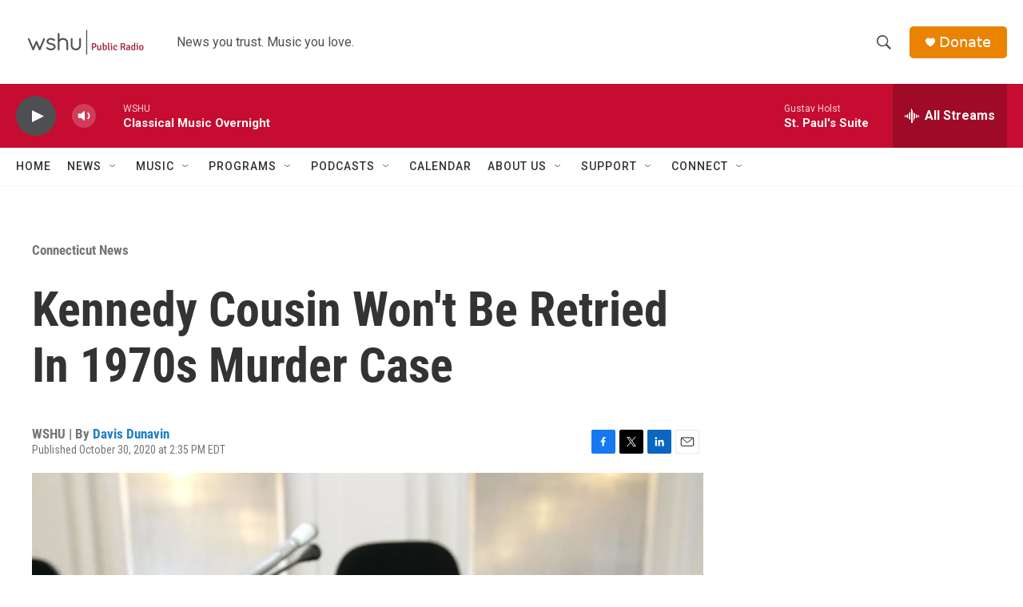

--- FILE ---
content_type: text/html; charset=utf-8
request_url: https://www.google.com/recaptcha/api2/aframe
body_size: 267
content:
<!DOCTYPE HTML><html><head><meta http-equiv="content-type" content="text/html; charset=UTF-8"></head><body><script nonce="LHNpmvnRagkS1Qbx-b6f8g">/** Anti-fraud and anti-abuse applications only. See google.com/recaptcha */ try{var clients={'sodar':'https://pagead2.googlesyndication.com/pagead/sodar?'};window.addEventListener("message",function(a){try{if(a.source===window.parent){var b=JSON.parse(a.data);var c=clients[b['id']];if(c){var d=document.createElement('img');d.src=c+b['params']+'&rc='+(localStorage.getItem("rc::a")?sessionStorage.getItem("rc::b"):"");window.document.body.appendChild(d);sessionStorage.setItem("rc::e",parseInt(sessionStorage.getItem("rc::e")||0)+1);localStorage.setItem("rc::h",'1768733295590');}}}catch(b){}});window.parent.postMessage("_grecaptcha_ready", "*");}catch(b){}</script></body></html>